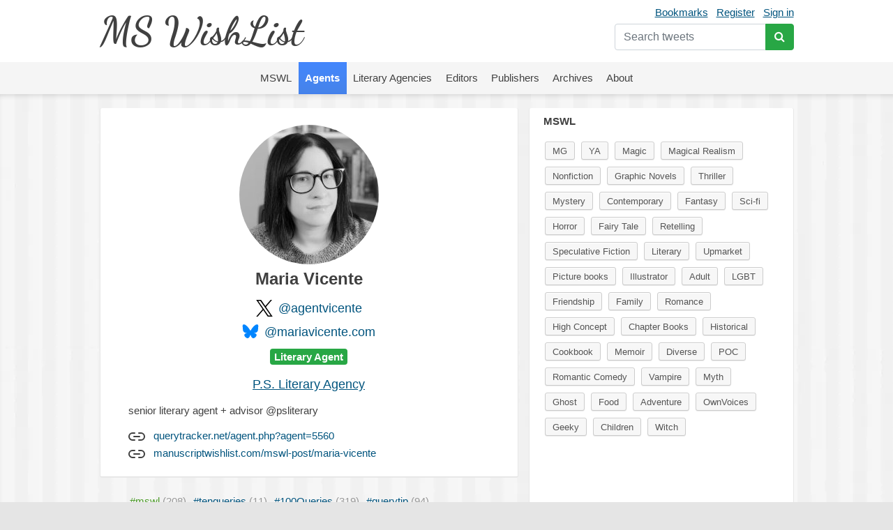

--- FILE ---
content_type: text/html; charset=UTF-8
request_url: https://mswishlist.com/agent/agentvicente/mswl/page1
body_size: 10351
content:
<!DOCTYPE html><html lang="en"><head><meta http-equiv="Content-Type" content="text/html; charset=utf-8"/>
<script>var __ezHttpConsent={setByCat:function(src,tagType,attributes,category,force,customSetScriptFn=null){var setScript=function(){if(force||window.ezTcfConsent[category]){if(typeof customSetScriptFn==='function'){customSetScriptFn();}else{var scriptElement=document.createElement(tagType);scriptElement.src=src;attributes.forEach(function(attr){for(var key in attr){if(attr.hasOwnProperty(key)){scriptElement.setAttribute(key,attr[key]);}}});var firstScript=document.getElementsByTagName(tagType)[0];firstScript.parentNode.insertBefore(scriptElement,firstScript);}}};if(force||(window.ezTcfConsent&&window.ezTcfConsent.loaded)){setScript();}else if(typeof getEzConsentData==="function"){getEzConsentData().then(function(ezTcfConsent){if(ezTcfConsent&&ezTcfConsent.loaded){setScript();}else{console.error("cannot get ez consent data");force=true;setScript();}});}else{force=true;setScript();console.error("getEzConsentData is not a function");}},};</script>
<script>var ezTcfConsent=window.ezTcfConsent?window.ezTcfConsent:{loaded:false,store_info:false,develop_and_improve_services:false,measure_ad_performance:false,measure_content_performance:false,select_basic_ads:false,create_ad_profile:false,select_personalized_ads:false,create_content_profile:false,select_personalized_content:false,understand_audiences:false,use_limited_data_to_select_content:false,};function getEzConsentData(){return new Promise(function(resolve){document.addEventListener("ezConsentEvent",function(event){var ezTcfConsent=event.detail.ezTcfConsent;resolve(ezTcfConsent);});});}</script>
<script>if(typeof _setEzCookies!=='function'){function _setEzCookies(ezConsentData){var cookies=window.ezCookieQueue;for(var i=0;i<cookies.length;i++){var cookie=cookies[i];if(ezConsentData&&ezConsentData.loaded&&ezConsentData[cookie.tcfCategory]){document.cookie=cookie.name+"="+cookie.value;}}}}
window.ezCookieQueue=window.ezCookieQueue||[];if(typeof addEzCookies!=='function'){function addEzCookies(arr){window.ezCookieQueue=[...window.ezCookieQueue,...arr];}}
addEzCookies([{name:"ezoab_655270",value:"mod101-c; Path=/; Domain=mswishlist.com; Max-Age=7200",tcfCategory:"store_info",isEzoic:"true",},{name:"ezosuibasgeneris-1",value:"bd5a51af-8532-4bf4-7086-c038d1b63d9d; Path=/; Domain=mswishlist.com; Expires=Mon, 18 Jan 2027 21:32:30 UTC; Secure; SameSite=None",tcfCategory:"understand_audiences",isEzoic:"true",}]);if(window.ezTcfConsent&&window.ezTcfConsent.loaded){_setEzCookies(window.ezTcfConsent);}else if(typeof getEzConsentData==="function"){getEzConsentData().then(function(ezTcfConsent){if(ezTcfConsent&&ezTcfConsent.loaded){_setEzCookies(window.ezTcfConsent);}else{console.error("cannot get ez consent data");_setEzCookies(window.ezTcfConsent);}});}else{console.error("getEzConsentData is not a function");_setEzCookies(window.ezTcfConsent);}</script><script type="text/javascript" data-ezscrex='false' data-cfasync='false'>window._ezaq = Object.assign({"edge_cache_status":11,"edge_response_time":683,"url":"https://mswishlist.com/agent/agentvicente/mswl/page1"}, typeof window._ezaq !== "undefined" ? window._ezaq : {});</script><script type="text/javascript" data-ezscrex='false' data-cfasync='false'>window._ezaq = Object.assign({"ab_test_id":"mod101-c"}, typeof window._ezaq !== "undefined" ? window._ezaq : {});window.__ez=window.__ez||{};window.__ez.tf={};</script><script type="text/javascript" data-ezscrex='false' data-cfasync='false'>window.ezDisableAds = true;</script>
<script data-ezscrex='false' data-cfasync='false' data-pagespeed-no-defer>var __ez=__ez||{};__ez.stms=Date.now();__ez.evt={};__ez.script={};__ez.ck=__ez.ck||{};__ez.template={};__ez.template.isOrig=true;window.__ezScriptHost="//www.ezojs.com";__ez.queue=__ez.queue||function(){var e=0,i=0,t=[],n=!1,o=[],r=[],s=!0,a=function(e,i,n,o,r,s,a){var l=arguments.length>7&&void 0!==arguments[7]?arguments[7]:window,d=this;this.name=e,this.funcName=i,this.parameters=null===n?null:w(n)?n:[n],this.isBlock=o,this.blockedBy=r,this.deleteWhenComplete=s,this.isError=!1,this.isComplete=!1,this.isInitialized=!1,this.proceedIfError=a,this.fWindow=l,this.isTimeDelay=!1,this.process=function(){f("... func = "+e),d.isInitialized=!0,d.isComplete=!0,f("... func.apply: "+e);var i=d.funcName.split("."),n=null,o=this.fWindow||window;i.length>3||(n=3===i.length?o[i[0]][i[1]][i[2]]:2===i.length?o[i[0]][i[1]]:o[d.funcName]),null!=n&&n.apply(null,this.parameters),!0===d.deleteWhenComplete&&delete t[e],!0===d.isBlock&&(f("----- F'D: "+d.name),m())}},l=function(e,i,t,n,o,r,s){var a=arguments.length>7&&void 0!==arguments[7]?arguments[7]:window,l=this;this.name=e,this.path=i,this.async=o,this.defer=r,this.isBlock=t,this.blockedBy=n,this.isInitialized=!1,this.isError=!1,this.isComplete=!1,this.proceedIfError=s,this.fWindow=a,this.isTimeDelay=!1,this.isPath=function(e){return"/"===e[0]&&"/"!==e[1]},this.getSrc=function(e){return void 0!==window.__ezScriptHost&&this.isPath(e)&&"banger.js"!==this.name?window.__ezScriptHost+e:e},this.process=function(){l.isInitialized=!0,f("... file = "+e);var i=this.fWindow?this.fWindow.document:document,t=i.createElement("script");t.src=this.getSrc(this.path),!0===o?t.async=!0:!0===r&&(t.defer=!0),t.onerror=function(){var e={url:window.location.href,name:l.name,path:l.path,user_agent:window.navigator.userAgent};"undefined"!=typeof _ezaq&&(e.pageview_id=_ezaq.page_view_id);var i=encodeURIComponent(JSON.stringify(e)),t=new XMLHttpRequest;t.open("GET","//g.ezoic.net/ezqlog?d="+i,!0),t.send(),f("----- ERR'D: "+l.name),l.isError=!0,!0===l.isBlock&&m()},t.onreadystatechange=t.onload=function(){var e=t.readyState;f("----- F'D: "+l.name),e&&!/loaded|complete/.test(e)||(l.isComplete=!0,!0===l.isBlock&&m())},i.getElementsByTagName("head")[0].appendChild(t)}},d=function(e,i){this.name=e,this.path="",this.async=!1,this.defer=!1,this.isBlock=!1,this.blockedBy=[],this.isInitialized=!0,this.isError=!1,this.isComplete=i,this.proceedIfError=!1,this.isTimeDelay=!1,this.process=function(){}};function c(e,i,n,s,a,d,c,u,f){var m=new l(e,i,n,s,a,d,c,f);!0===u?o[e]=m:r[e]=m,t[e]=m,h(m)}function h(e){!0!==u(e)&&0!=s&&e.process()}function u(e){if(!0===e.isTimeDelay&&!1===n)return f(e.name+" blocked = TIME DELAY!"),!0;if(w(e.blockedBy))for(var i=0;i<e.blockedBy.length;i++){var o=e.blockedBy[i];if(!1===t.hasOwnProperty(o))return f(e.name+" blocked = "+o),!0;if(!0===e.proceedIfError&&!0===t[o].isError)return!1;if(!1===t[o].isComplete)return f(e.name+" blocked = "+o),!0}return!1}function f(e){var i=window.location.href,t=new RegExp("[?&]ezq=([^&#]*)","i").exec(i);"1"===(t?t[1]:null)&&console.debug(e)}function m(){++e>200||(f("let's go"),p(o),p(r))}function p(e){for(var i in e)if(!1!==e.hasOwnProperty(i)){var t=e[i];!0===t.isComplete||u(t)||!0===t.isInitialized||!0===t.isError?!0===t.isError?f(t.name+": error"):!0===t.isComplete?f(t.name+": complete already"):!0===t.isInitialized&&f(t.name+": initialized already"):t.process()}}function w(e){return"[object Array]"==Object.prototype.toString.call(e)}return window.addEventListener("load",(function(){setTimeout((function(){n=!0,f("TDELAY -----"),m()}),5e3)}),!1),{addFile:c,addFileOnce:function(e,i,n,o,r,s,a,l,d){t[e]||c(e,i,n,o,r,s,a,l,d)},addDelayFile:function(e,i){var n=new l(e,i,!1,[],!1,!1,!0);n.isTimeDelay=!0,f(e+" ...  FILE! TDELAY"),r[e]=n,t[e]=n,h(n)},addFunc:function(e,n,s,l,d,c,u,f,m,p){!0===c&&(e=e+"_"+i++);var w=new a(e,n,s,l,d,u,f,p);!0===m?o[e]=w:r[e]=w,t[e]=w,h(w)},addDelayFunc:function(e,i,n){var o=new a(e,i,n,!1,[],!0,!0);o.isTimeDelay=!0,f(e+" ...  FUNCTION! TDELAY"),r[e]=o,t[e]=o,h(o)},items:t,processAll:m,setallowLoad:function(e){s=e},markLoaded:function(e){if(e&&0!==e.length){if(e in t){var i=t[e];!0===i.isComplete?f(i.name+" "+e+": error loaded duplicate"):(i.isComplete=!0,i.isInitialized=!0)}else t[e]=new d(e,!0);f("markLoaded dummyfile: "+t[e].name)}},logWhatsBlocked:function(){for(var e in t)!1!==t.hasOwnProperty(e)&&u(t[e])}}}();__ez.evt.add=function(e,t,n){e.addEventListener?e.addEventListener(t,n,!1):e.attachEvent?e.attachEvent("on"+t,n):e["on"+t]=n()},__ez.evt.remove=function(e,t,n){e.removeEventListener?e.removeEventListener(t,n,!1):e.detachEvent?e.detachEvent("on"+t,n):delete e["on"+t]};__ez.script.add=function(e){var t=document.createElement("script");t.src=e,t.async=!0,t.type="text/javascript",document.getElementsByTagName("head")[0].appendChild(t)};__ez.dot=__ez.dot||{};__ez.queue.addFileOnce('/detroitchicago/boise.js', '/detroitchicago/boise.js?gcb=195-1&cb=5', true, [], true, false, true, false);__ez.queue.addFileOnce('/parsonsmaize/abilene.js', '/parsonsmaize/abilene.js?gcb=195-1&cb=e80eca0cdb', true, [], true, false, true, false);__ez.queue.addFileOnce('/parsonsmaize/mulvane.js', '/parsonsmaize/mulvane.js?gcb=195-1&cb=e75e48eec0', true, ['/parsonsmaize/abilene.js'], true, false, true, false);__ez.queue.addFileOnce('/detroitchicago/birmingham.js', '/detroitchicago/birmingham.js?gcb=195-1&cb=539c47377c', true, ['/parsonsmaize/abilene.js'], true, false, true, false);</script>
<script data-ezscrex="false" type="text/javascript" data-cfasync="false">window._ezaq = Object.assign({"ad_cache_level":0,"adpicker_placement_cnt":0,"ai_placeholder_cache_level":0,"ai_placeholder_placement_cnt":-1,"domain":"mswishlist.com","domain_id":655270,"ezcache_level":0,"ezcache_skip_code":14,"has_bad_image":0,"has_bad_words":0,"is_sitespeed":0,"lt_cache_level":0,"response_size":55551,"response_size_orig":49668,"response_time_orig":669,"template_id":5,"url":"https://mswishlist.com/agent/agentvicente/mswl/page1","word_count":0,"worst_bad_word_level":0}, typeof window._ezaq !== "undefined" ? window._ezaq : {});__ez.queue.markLoaded('ezaqBaseReady');</script>
<script type='text/javascript' data-ezscrex='false' data-cfasync='false'>
window.ezAnalyticsStatic = true;

function analyticsAddScript(script) {
	var ezDynamic = document.createElement('script');
	ezDynamic.type = 'text/javascript';
	ezDynamic.innerHTML = script;
	document.head.appendChild(ezDynamic);
}
function getCookiesWithPrefix() {
    var allCookies = document.cookie.split(';');
    var cookiesWithPrefix = {};

    for (var i = 0; i < allCookies.length; i++) {
        var cookie = allCookies[i].trim();

        for (var j = 0; j < arguments.length; j++) {
            var prefix = arguments[j];
            if (cookie.indexOf(prefix) === 0) {
                var cookieParts = cookie.split('=');
                var cookieName = cookieParts[0];
                var cookieValue = cookieParts.slice(1).join('=');
                cookiesWithPrefix[cookieName] = decodeURIComponent(cookieValue);
                break; // Once matched, no need to check other prefixes
            }
        }
    }

    return cookiesWithPrefix;
}
function productAnalytics() {
	var d = {"pr":[6],"omd5":"f90882c46c29cfdd3b4a3f3fbe5de174","nar":"risk score"};
	d.u = _ezaq.url;
	d.p = _ezaq.page_view_id;
	d.v = _ezaq.visit_uuid;
	d.ab = _ezaq.ab_test_id;
	d.e = JSON.stringify(_ezaq);
	d.ref = document.referrer;
	d.c = getCookiesWithPrefix('active_template', 'ez', 'lp_');
	if(typeof ez_utmParams !== 'undefined') {
		d.utm = ez_utmParams;
	}

	var dataText = JSON.stringify(d);
	var xhr = new XMLHttpRequest();
	xhr.open('POST','/ezais/analytics?cb=1', true);
	xhr.onload = function () {
		if (xhr.status!=200) {
            return;
		}

        if(document.readyState !== 'loading') {
            analyticsAddScript(xhr.response);
            return;
        }

        var eventFunc = function() {
            if(document.readyState === 'loading') {
                return;
            }
            document.removeEventListener('readystatechange', eventFunc, false);
            analyticsAddScript(xhr.response);
        };

        document.addEventListener('readystatechange', eventFunc, false);
	};
	xhr.setRequestHeader('Content-Type','text/plain');
	xhr.send(dataText);
}
__ez.queue.addFunc("productAnalytics", "productAnalytics", null, true, ['ezaqBaseReady'], false, false, false, true);
</script><base href="https://mswishlist.com/agent/agentvicente/mswl/page1"/>
	
	<title>Maria Vicente | MsWishList</title>
	<meta name="description" content="Maria Vicente. Looking for MG, YA, Magic, Magical Realism, Nonfiction, Graphic Novels, Thriller, Mystery, Contemporary, Fantasy, Sci-fi, Horror, Fairy Tale, Retelling, Speculative Fiction, Literary, Upmarket, Picture books, Illustrator, Adult, LGBT, Friendship, Family, Romance, High Concept, Chapter Books, Historical, Cookbook, Memoir, Diverse, POC, Romantic Comedy, Vampire, Myth, Ghost, Food, Adventure, OwnVoices, Geeky, Children, Witch"/>
	<meta name="robots" content="INDEX,FOLLOW"/>
	<link rel="icon" href="https://mswishlist.com/favicon.ico?v=1" type="image/x-icon"/>
	<link rel="shortcut icon" href="https://mswishlist.com/favicon.ico?v=1" type="image/x-icon"/>
	<meta name="viewport" content="width=device-width, initial-scale=1.0"/>
	<meta http-equiv="X-UA-Compatible" content="IE=9"/>
	<link rel="stylesheet" href="https://stackpath.bootstrapcdn.com/bootstrap/4.5.0/css/bootstrap.min.css" integrity="sha384-9aIt2nRpC12Uk9gS9baDl411NQApFmC26EwAOH8WgZl5MYYxFfc+NcPb1dKGj7Sk" crossorigin="anonymous"/>
	<link rel="stylesheet" type="text/css" href="https://mswishlist.com/content/template/default/hamburgers.min.css" media="all"/>
	<link rel="stylesheet" type="text/css" href="https://mswishlist.com/content/template/default/style.css?v=1" media="all"/>
	<link rel="stylesheet" href="https://mswishlist.com/content/template/default/font-awesome/css/font-awesome.min.css"/>
	<script src="https://mswishlist.com/content/template/default/js/ads.js"></script>
	<script src="https://code.jquery.com/jquery-3.5.1.min.js"></script>
	<script src="https://unpkg.com/infinite-scroll@3/dist/infinite-scroll.pkgd.min.js"></script>
	<script src="https://mswishlist.com/content/template/default/js/jquery.cookie.js"></script>
	<script src="https://mswishlist.com/content/template/default/js/sticky-kit.min.js"></script>
	<script src="https://cdn.jsdelivr.net/npm/popper.js@1.16.0/dist/umd/popper.min.js" integrity="sha384-Q6E9RHvbIyZFJoft+2mJbHaEWldlvI9IOYy5n3zV9zzTtmI3UksdQRVvoxMfooAo" crossorigin="anonymous"></script>
	<script src="https://stackpath.bootstrapcdn.com/bootstrap/4.5.0/js/bootstrap.min.js" integrity="sha384-OgVRvuATP1z7JjHLkuOU7Xw704+h835Lr+6QL9UvYjZE3Ipu6Tp75j7Bh/kR0JKI" crossorigin="anonymous"></script>
	<script src="https://cdnjs.cloudflare.com/ajax/libs/toastr.js/latest/js/toastr.min.js"></script>
	<script src="https://mswishlist.com/content/template/default/js/main.js?v=4"></script>
	<script type="text/javascript">
		var url = 'https://mswishlist.com';
	</script>
	<style>
		.footer a {
			line-height: 23px;
			color: #404040;
			text-decoration: none;
		}
		.footer a:hover {
			text-decoration: underline;
		}
	</style>
<link rel='canonical' href='https://mswishlist.com/agent/agentvicente/mswl/page1' />
<script type='text/javascript'>
var ezoTemplate = 'orig_site';
var ezouid = '1';
var ezoFormfactor = '1';
</script><script data-ezscrex="false" type='text/javascript'>
var soc_app_id = '0';
var did = 655270;
var ezdomain = 'mswishlist.com';
var ezoicSearchable = 1;
</script></head>
<body>
<header>
<div class="header">
	<div class="wrapper">
		<div class="user-nav mt-1">
			<a href="https://mswishlist.com/bookmarks" rel="nofollow">Bookmarks</a><a href="https://mswishlist.com/register" rel="nofollow">Register</a><a href="https://mswishlist.com/sign-in" rel="nofollow">Sign in</a>
			<div class="search">
				<form action="https://mswishlist.com/search" method="get">
					<div class="input-group mt-2">
						<input type="search" name="q" placeholder="Search tweets" value="" class="form-control" autocomplete="off"/>
						<div class="input-group-append">
							<button type="submit" class="btn btn-success"><i class="fa fa-search"></i></button>
						</div>
					</div>
				</form>
			</div>
		</div>
		<div class="logo"><a href="https://mswishlist.com/">MS WishList</a></div>
	</div>
</div>
<div class="top-menu">
	<nav class="navigation">
		<div class="wrapper">
			<button class="hamburger hamburger--squeeze" type="button">
				<span class="hamburger-box">
					<span class="hamburger-inner"></span>
				</span>
			</button>
		</div>
		<ul class="nav justify-content-center">
			<li class="nav-item">
				<a class="nav-link" href="https://mswishlist.com/mswl"><span>MSWL</span></a>
			</li>
			<li class="nav-item">
				<a class="nav-link active" href="https://mswishlist.com/agents"><span>Agents</span></a>
			</li>
			<li class="nav-item">
				<a class="nav-link" href="https://mswishlist.com/literary-agencies"><span>Literary Agencies</span></a>
			</li>
			<li class="nav-item">
				<a class="nav-link" href="https://mswishlist.com/editors"><span>Editors</span></a>
			</li>
			<li class="nav-item">
				<a class="nav-link" href="https://mswishlist.com/publishers"><span>Publishers</span></a>
			</li>
			<li class="nav-item">
				<a class="nav-link" href="https://mswishlist.com/archives"><span>Archives</span></a>
			</li>
			<li class="nav-item">
				<a class="nav-link" href="https://mswishlist.com/about"><span>About</span></a>
			</li>
		</ul>
	</nav>
</div>

</header>
<div class="box two">
	<div class="wrapper clearfix">
		<div class="content">
			<div class="profile">
				<p class="profile-image"><img src="https://pbs.twimg.com/profile_images/1796324078556463105/r7ldzQAJ_200x200.jpg" width="200px" height="200px"/></p>
				<h1 class="pb-3">Maria Vicente</h1>
				<div class="d-flex justify-content-center"><div class="pr-2"><img src="https://mswishlist.com/x_logo.svg" width="24px" height="24px"/></div><h2><a href="http://twitter.com/agentvicente" target="_blank" class="no-underline">@agentvicente</a></h2></div>				
				<div class="d-flex justify-content-center"><div class="pr-2"><img src="https://mswishlist.com/bluesky.svg" width="24px" height="24px"/></div><h2><a href="https://bsky.app/profile/mariavicente.com" target="_blank" class="no-underline">@mariavicente.com</a></h2></div><h5 class="mb-3"><span class="badge badge-success">Literary Agent</span></h5><h2><a href="https://mswishlist.com/literary-agency/PSLiterary">P.S. Literary Agency</a></h2>
				<div class="info">
					<p>senior literary agent + advisor @psliterary</p><div class="pt-2"><div>
		<svg viewBox="0 0 24 24" width="24" height="24" stroke="currentColor" stroke-width="2" fill="none" stroke-linecap="round" stroke-linejoin="round" class="css-i6dzq1"><path d="M15 7h3a5 5 0 0 1 5 5 5 5 0 0 1-5 5h-3m-6 0H6a5 5 0 0 1-5-5 5 5 0 0 1 5-5h3"></path><line x1="8" y1="12" x2="16" y2="12"></line></svg>
		<a href="https://querytracker.net/agent.php?agent=5560" target="_blank" class="pl-2 no-underline" rel="nofollow">querytracker.net/agent.php?agent=5560</a></div><div>
		<svg viewBox="0 0 24 24" width="24" height="24" stroke="currentColor" stroke-width="2" fill="none" stroke-linecap="round" stroke-linejoin="round" class="css-i6dzq1"><path d="M15 7h3a5 5 0 0 1 5 5 5 5 0 0 1-5 5h-3m-6 0H6a5 5 0 0 1-5-5 5 5 0 0 1 5-5h3"></path><line x1="8" y1="12" x2="16" y2="12"></line></svg>
		<a href="https://www.manuscriptwishlist.com/mswl-post/maria-vicente/" target="_blank" class="pl-2 no-underline" rel="nofollow">manuscriptwishlist.com/mswl-post/maria-vicente</a></div></div>
				</div>
			</div>
			<ul class="tags-sort" id="jump">
				<li class="active"><a href="https://mswishlist.com/agent/agentvicente/mswl" class="no-underline"><span class="link">#mswl</span> <span class="count"> (208)</span></a></li>
				<li><a href="https://mswishlist.com/agent/agentvicente/tenqueries" class="no-underline"><span class="link">#tenqueries</span> <span class="count"> (11)</span></a></li>
				<li><a href="https://mswishlist.com/agent/agentvicente/100Queries" class="no-underline"><span class="link">#100Queries</span> <span class="count"> (319)</span></a></li>
				<li><a href="https://mswishlist.com/agent/agentvicente/querytip" class="no-underline"><span class="link">#querytip</span> <span class="count"> (94)</span></a></li>
				<li><a href="https://mswishlist.com/agent/agentvicente/pubtip" class="no-underline"><span class="link">#pubtip</span> <span class="count"> (13)</span></a></li>
				<li><a href="https://mswishlist.com/agent/agentvicente/askagent" class="no-underline"><span class="link">#askagent</span> <span class="count"> (108)</span></a></li>
				<li><a href="https://mswishlist.com/agent/agentvicente/askPSLA" class="no-underline"><span class="link">#askPSLA</span> <span class="count"> (221)</span></a></li>
			</ul>
			<div class="messages">
		<div class="item">
			
		<div class="popover-content d-none">
			<div class="popover-box">
				<div class="row no-gutters">
					<div class="col-auto"><img src="https://pbs.twimg.com/profile_images/1796324078556463105/r7ldzQAJ_bigger.jpg" class="rounded-circle t-profile" width="73px" height="73px"/></div>
					<div class="col pl-3">
						<div><b>Maria Vicente</b></div>
						<div>@agentvicente</div>
					</div>
				</div>
				<h5 class="mt-2"><span class="badge badge-success">Literary Agent</span></h5>
				<div class="pt-2 pb-2">senior literary agent + advisor <a href="https://x.com/psliterary" target="_blank" rel="nofollow" class="no-underline">@psliterary</a> </div><div class="row">
									<div class="col-6"><b>208</b> <span class="text-secondary">MSWL</span></div>
									<div class="col-6"><b>329</b> <span class="text-secondary">AskAgent</span></div>
									<div class="col-6"><b>330</b> <span class="text-secondary">Queries</span></div>
									<div class="col-6"><b>107</b> <span class="text-secondary">Tips</span></div></div>
			</div>
		</div>
			<div class="row">
				<div class="col-auto pr-3">
					<a href="https://mswishlist.com/agent/agentvicente" class="profile-popover-img d-block"><img src="https://pbs.twimg.com/profile_images/1796324078556463105/r7ldzQAJ_normal.jpg" class="rounded-circle" width="48px" height="48px"/></a>
				</div>
				<div class="col pl-0 pb-2">
					<div class="row mb-2">
						<div class="col pt-1">
							<a href="https://mswishlist.com/agent/agentvicente" class="profile-popover">				
								<span class="profile-name">Maria Vicente</span>
								<span class="ml-1 profile-screen-name">@agentvicente</span>
							</a>
							· <span class="time"><a href="https://twitter.com/agentvicente/status/684754450951606272" target="_blank">6 Jan 2016</a></span>
						</div>
						<div class="col-auto">
							<button class="btn btn-sm p-0 more" role="button" id="t-684754450951606272" data-toggle="dropdown" aria-haspopup="true" aria-expanded="false">
								<svg xmlns="http://www.w3.org/2000/svg" width="19" height="19" viewBox="0 0 24 24" fill="none" stroke="currentColor" stroke-width="2" stroke-linecap="round" stroke-linejoin="round" class="feather feather-chevron-down"><polyline points="6 9 12 15 18 9"></polyline></svg>
							</button>
							<div class="dropdown-menu dropdown-menu-right dropdown-top" aria-labelledby="t-684754450951606272">
		<a class="dropdown-item" href="https://twitter.com/agentvicente/status/684754450951606272" target="_blank">
			<span class="dropdown-icon x"><img src="https://mswishlist.com/x_logo.svg" width="18px" height="18px"/></span>
			<span class="align-top">View Post</span>
		</a>
			<div class="dropdown-item bookmark" data-action="https://mswishlist.com/bookmarks/toggle/684754450951606272">
				<span class="dropdown-icon"><svg xmlns="http://www.w3.org/2000/svg" width="22" height="22" viewBox="0 0 24 24" fill="none" stroke="currentColor" stroke-width="1" stroke-linecap="round" stroke-linejoin="round" class="feather feather-bookmark"><path d="M19 21l-7-5-7 5V5a2 2 0 0 1 2-2h10a2 2 0 0 1 2 2z"></path></svg></span>
				<span class="text">Bookmark</span>
			</div>
					</div>
				</div>
			</div>
			<a href="https://x.com/msmariavicente/status/684754167949332480" target="_blank" class="quote-link">
				<div class="quote">
					<p><span class="profile-name">Maria, Maria 🎶</span> <span class="profile-screen-name">@msmariavicente</span></p>
					In Middle Grade: quirky realistic, light sci-fi or fantasy, historical with a magical twist, and a modern Sweet Valley Twins. #mswl
				</div>
			</a>
	<div>
		<p>In Picture Books: author/illustrators, eccentric animal protagonists, and geeky topics. <a href="http://twitter.com/search?q=%23mswl&amp;src=hash" target="_blank">#mswl</a></p>
	</div><ul class="message-cats">
								<li><span><a href="https://mswishlist.com/mswl/picture-books">Picture books</a></span></li>
								<li><span><a href="https://mswishlist.com/mswl/geeky">Geeky</a></span></li></ul>
			</div>
		</div>
	</div>
		<div class="item">
			
		<div class="popover-content d-none">
			<div class="popover-box">
				<div class="row no-gutters">
					<div class="col-auto"><img src="https://pbs.twimg.com/profile_images/1796324078556463105/r7ldzQAJ_bigger.jpg" class="rounded-circle t-profile" width="73px" height="73px"/></div>
					<div class="col pl-3">
						<div><b>Maria Vicente</b></div>
						<div>@agentvicente</div>
					</div>
				</div>
				<h5 class="mt-2"><span class="badge badge-success">Literary Agent</span></h5>
				<div class="pt-2 pb-2">senior literary agent + advisor <a href="https://x.com/psliterary" target="_blank" rel="nofollow" class="no-underline">@psliterary</a> </div><div class="row">
									<div class="col-6"><b>208</b> <span class="text-secondary">MSWL</span></div>
									<div class="col-6"><b>329</b> <span class="text-secondary">AskAgent</span></div>
									<div class="col-6"><b>330</b> <span class="text-secondary">Queries</span></div>
									<div class="col-6"><b>107</b> <span class="text-secondary">Tips</span></div></div>
			</div>
		</div>
			<div class="row">
				<div class="col-auto pr-3">
					<a href="https://mswishlist.com/agent/agentvicente" class="profile-popover-img d-block"><img src="https://pbs.twimg.com/profile_images/1796324078556463105/r7ldzQAJ_normal.jpg" class="rounded-circle" width="48px" height="48px"/></a>
				</div>
				<div class="col pl-0 pb-2">
					<div class="row mb-2">
						<div class="col pt-1">
							<a href="https://mswishlist.com/agent/agentvicente" class="profile-popover">				
								<span class="profile-name">Maria Vicente</span>
								<span class="ml-1 profile-screen-name">@agentvicente</span>
							</a>
							· <span class="time"><a href="https://twitter.com/agentvicente/status/684754167949332480" target="_blank">6 Jan 2016</a></span>
						</div>
						<div class="col-auto">
							<button class="btn btn-sm p-0 more" role="button" id="t-684754167949332480" data-toggle="dropdown" aria-haspopup="true" aria-expanded="false">
								<svg xmlns="http://www.w3.org/2000/svg" width="19" height="19" viewBox="0 0 24 24" fill="none" stroke="currentColor" stroke-width="2" stroke-linecap="round" stroke-linejoin="round" class="feather feather-chevron-down"><polyline points="6 9 12 15 18 9"></polyline></svg>
							</button>
							<div class="dropdown-menu dropdown-menu-right dropdown-top" aria-labelledby="t-684754167949332480">
		<a class="dropdown-item" href="https://twitter.com/agentvicente/status/684754167949332480" target="_blank">
			<span class="dropdown-icon x"><img src="https://mswishlist.com/x_logo.svg" width="18px" height="18px"/></span>
			<span class="align-top">View Post</span>
		</a>
			<div class="dropdown-item bookmark" data-action="https://mswishlist.com/bookmarks/toggle/684754167949332480">
				<span class="dropdown-icon"><svg xmlns="http://www.w3.org/2000/svg" width="22" height="22" viewBox="0 0 24 24" fill="none" stroke="currentColor" stroke-width="1" stroke-linecap="round" stroke-linejoin="round" class="feather feather-bookmark"><path d="M19 21l-7-5-7 5V5a2 2 0 0 1 2-2h10a2 2 0 0 1 2 2z"></path></svg></span>
				<span class="text">Bookmark</span>
			</div>
					</div>
				</div>
			</div>
			<a href="https://x.com/msmariavicente/status/684753523276406784" target="_blank" class="quote-link">
				<div class="quote">
					<p><span class="profile-name">Maria, Maria 🎶</span> <span class="profile-screen-name">@msmariavicente</span></p>
					And this one too (also for Young Adult): youtu.be/UlFMVzo9zuE #mswl
				</div>
			</a>
	<div>
		<p>In Middle Grade: quirky realistic, light sci-fi or fantasy, historical with a magical twist, and a modern Sweet Valley Twins. <a href="http://twitter.com/search?q=%23mswl&amp;src=hash" target="_blank">#mswl</a></p>
	</div><ul class="message-cats">
								<li><span><a href="https://mswishlist.com/mswl/mg">MG</a></span></li>
								<li><span><a href="https://mswishlist.com/mswl/sci-fi">Sci-fi</a></span></li>
								<li><span><a href="https://mswishlist.com/mswl/fantasy">Fantasy</a></span></li>
								<li><span><a href="https://mswishlist.com/mswl/historical">Historical</a></span></li></ul>
			</div>
		</div>
	</div>
		<div class="item">
			
		<div class="popover-content d-none">
			<div class="popover-box">
				<div class="row no-gutters">
					<div class="col-auto"><img src="https://pbs.twimg.com/profile_images/1796324078556463105/r7ldzQAJ_bigger.jpg" class="rounded-circle t-profile" width="73px" height="73px"/></div>
					<div class="col pl-3">
						<div><b>Maria Vicente</b></div>
						<div>@agentvicente</div>
					</div>
				</div>
				<h5 class="mt-2"><span class="badge badge-success">Literary Agent</span></h5>
				<div class="pt-2 pb-2">senior literary agent + advisor <a href="https://x.com/psliterary" target="_blank" rel="nofollow" class="no-underline">@psliterary</a> </div><div class="row">
									<div class="col-6"><b>208</b> <span class="text-secondary">MSWL</span></div>
									<div class="col-6"><b>329</b> <span class="text-secondary">AskAgent</span></div>
									<div class="col-6"><b>330</b> <span class="text-secondary">Queries</span></div>
									<div class="col-6"><b>107</b> <span class="text-secondary">Tips</span></div></div>
			</div>
		</div>
			<div class="row">
				<div class="col-auto pr-3">
					<a href="https://mswishlist.com/agent/agentvicente" class="profile-popover-img d-block"><img src="https://pbs.twimg.com/profile_images/1796324078556463105/r7ldzQAJ_normal.jpg" class="rounded-circle" width="48px" height="48px"/></a>
				</div>
				<div class="col pl-0 pb-2">
					<div class="row mb-2">
						<div class="col pt-1">
							<a href="https://mswishlist.com/agent/agentvicente" class="profile-popover">				
								<span class="profile-name">Maria Vicente</span>
								<span class="ml-1 profile-screen-name">@agentvicente</span>
							</a>
							· <span class="time"><a href="https://twitter.com/agentvicente/status/684753523276406784" target="_blank">6 Jan 2016</a></span>
						</div>
						<div class="col-auto">
							<button class="btn btn-sm p-0 more" role="button" id="t-684753523276406784" data-toggle="dropdown" aria-haspopup="true" aria-expanded="false">
								<svg xmlns="http://www.w3.org/2000/svg" width="19" height="19" viewBox="0 0 24 24" fill="none" stroke="currentColor" stroke-width="2" stroke-linecap="round" stroke-linejoin="round" class="feather feather-chevron-down"><polyline points="6 9 12 15 18 9"></polyline></svg>
							</button>
							<div class="dropdown-menu dropdown-menu-right dropdown-top" aria-labelledby="t-684753523276406784">
		<a class="dropdown-item" href="https://twitter.com/agentvicente/status/684753523276406784" target="_blank">
			<span class="dropdown-icon x"><img src="https://mswishlist.com/x_logo.svg" width="18px" height="18px"/></span>
			<span class="align-top">View Post</span>
		</a>
			<div class="dropdown-item bookmark" data-action="https://mswishlist.com/bookmarks/toggle/684753523276406784">
				<span class="dropdown-icon"><svg xmlns="http://www.w3.org/2000/svg" width="22" height="22" viewBox="0 0 24 24" fill="none" stroke="currentColor" stroke-width="1" stroke-linecap="round" stroke-linejoin="round" class="feather feather-bookmark"><path d="M19 21l-7-5-7 5V5a2 2 0 0 1 2-2h10a2 2 0 0 1 2 2z"></path></svg></span>
				<span class="text">Bookmark</span>
			</div>
					</div>
				</div>
			</div>
			<a href="https://x.com/msmariavicente/status/684753363469242369" target="_blank" class="quote-link">
				<div class="quote">
					<p><span class="profile-name">Maria, Maria 🎶</span> <span class="profile-screen-name">@msmariavicente</span></p>
					I want to read this video (for Young Adult): youtu.be/il9nqWw9W3Y #mswl
				</div>
			</a>
	<div>
		<p>And this one too (also for Young Adult): <a href="https://t.co/v8RFCQMJgd" target="_blank">youtu.be/UlFMVzo9zuE</a> <a href="http://twitter.com/search?q=%23mswl&amp;src=hash" target="_blank">#mswl</a></p>
	</div><ul class="message-cats">
								<li><span><a href="https://mswishlist.com/mswl/ya">YA</a></span></li></ul>
			</div>
		</div>
	</div><!-- Ezoic - Middle - native_mid -->
<div id="ezoic-pub-ad-placeholder-120"></div>
<!-- End Ezoic - Middle - native_mid -->
		<div class="item">
			
		<div class="popover-content d-none">
			<div class="popover-box">
				<div class="row no-gutters">
					<div class="col-auto"><img src="https://pbs.twimg.com/profile_images/1796324078556463105/r7ldzQAJ_bigger.jpg" class="rounded-circle t-profile" width="73px" height="73px"/></div>
					<div class="col pl-3">
						<div><b>Maria Vicente</b></div>
						<div>@agentvicente</div>
					</div>
				</div>
				<h5 class="mt-2"><span class="badge badge-success">Literary Agent</span></h5>
				<div class="pt-2 pb-2">senior literary agent + advisor <a href="https://x.com/psliterary" target="_blank" rel="nofollow" class="no-underline">@psliterary</a> </div><div class="row">
									<div class="col-6"><b>208</b> <span class="text-secondary">MSWL</span></div>
									<div class="col-6"><b>329</b> <span class="text-secondary">AskAgent</span></div>
									<div class="col-6"><b>330</b> <span class="text-secondary">Queries</span></div>
									<div class="col-6"><b>107</b> <span class="text-secondary">Tips</span></div></div>
			</div>
		</div>
			<div class="row">
				<div class="col-auto pr-3">
					<a href="https://mswishlist.com/agent/agentvicente" class="profile-popover-img d-block"><img src="https://pbs.twimg.com/profile_images/1796324078556463105/r7ldzQAJ_normal.jpg" class="rounded-circle" width="48px" height="48px"/></a>
				</div>
				<div class="col pl-0 pb-2">
					<div class="row mb-2">
						<div class="col pt-1">
							<a href="https://mswishlist.com/agent/agentvicente" class="profile-popover">				
								<span class="profile-name">Maria Vicente</span>
								<span class="ml-1 profile-screen-name">@agentvicente</span>
							</a>
							· <span class="time"><a href="https://twitter.com/agentvicente/status/684753363469242369" target="_blank">6 Jan 2016</a></span>
						</div>
						<div class="col-auto">
							<button class="btn btn-sm p-0 more" role="button" id="t-684753363469242369" data-toggle="dropdown" aria-haspopup="true" aria-expanded="false">
								<svg xmlns="http://www.w3.org/2000/svg" width="19" height="19" viewBox="0 0 24 24" fill="none" stroke="currentColor" stroke-width="2" stroke-linecap="round" stroke-linejoin="round" class="feather feather-chevron-down"><polyline points="6 9 12 15 18 9"></polyline></svg>
							</button>
							<div class="dropdown-menu dropdown-menu-right dropdown-top" aria-labelledby="t-684753363469242369">
		<a class="dropdown-item" href="https://twitter.com/agentvicente/status/684753363469242369" target="_blank">
			<span class="dropdown-icon x"><img src="https://mswishlist.com/x_logo.svg" width="18px" height="18px"/></span>
			<span class="align-top">View Post</span>
		</a>
			<div class="dropdown-item bookmark" data-action="https://mswishlist.com/bookmarks/toggle/684753363469242369">
				<span class="dropdown-icon"><svg xmlns="http://www.w3.org/2000/svg" width="22" height="22" viewBox="0 0 24 24" fill="none" stroke="currentColor" stroke-width="1" stroke-linecap="round" stroke-linejoin="round" class="feather feather-bookmark"><path d="M19 21l-7-5-7 5V5a2 2 0 0 1 2-2h10a2 2 0 0 1 2 2z"></path></svg></span>
				<span class="text">Bookmark</span>
			</div>
					</div>
				</div>
			</div>
			<a href="https://x.com/msmariavicente/status/684753085068144641" target="_blank" class="quote-link">
				<div class="quote">
					<p><span class="profile-name">Maria, Maria 🎶</span> <span class="profile-screen-name">@msmariavicente</span></p>
					In Young Adult: best friends (forever and always), creepy fairytale retellings, &amp; THE AFFAIR (tv) for teenagers. #mswl
				</div>
			</a>
	<div>
		<p>I want to read this video (for Young Adult): <a href="https://t.co/OLYf5W0GtD" target="_blank">youtu.be/il9nqWw9W3Y</a> <a href="http://twitter.com/search?q=%23mswl&amp;src=hash" target="_blank">#mswl</a></p>
	</div><ul class="message-cats">
								<li><span><a href="https://mswishlist.com/mswl/ya">YA</a></span></li></ul>
			</div>
		</div>
	</div>
		<div class="item">
			
		<div class="popover-content d-none">
			<div class="popover-box">
				<div class="row no-gutters">
					<div class="col-auto"><img src="https://pbs.twimg.com/profile_images/1796324078556463105/r7ldzQAJ_bigger.jpg" class="rounded-circle t-profile" width="73px" height="73px"/></div>
					<div class="col pl-3">
						<div><b>Maria Vicente</b></div>
						<div>@agentvicente</div>
					</div>
				</div>
				<h5 class="mt-2"><span class="badge badge-success">Literary Agent</span></h5>
				<div class="pt-2 pb-2">senior literary agent + advisor <a href="https://x.com/psliterary" target="_blank" rel="nofollow" class="no-underline">@psliterary</a> </div><div class="row">
									<div class="col-6"><b>208</b> <span class="text-secondary">MSWL</span></div>
									<div class="col-6"><b>329</b> <span class="text-secondary">AskAgent</span></div>
									<div class="col-6"><b>330</b> <span class="text-secondary">Queries</span></div>
									<div class="col-6"><b>107</b> <span class="text-secondary">Tips</span></div></div>
			</div>
		</div>
			<div class="row">
				<div class="col-auto pr-3">
					<a href="https://mswishlist.com/agent/agentvicente" class="profile-popover-img d-block"><img src="https://pbs.twimg.com/profile_images/1796324078556463105/r7ldzQAJ_normal.jpg" class="rounded-circle" width="48px" height="48px"/></a>
				</div>
				<div class="col pl-0 pb-2">
					<div class="row mb-2">
						<div class="col pt-1">
							<a href="https://mswishlist.com/agent/agentvicente" class="profile-popover">				
								<span class="profile-name">Maria Vicente</span>
								<span class="ml-1 profile-screen-name">@agentvicente</span>
							</a>
							· <span class="time"><a href="https://twitter.com/agentvicente/status/684753085068144641" target="_blank">6 Jan 2016</a></span>
						</div>
						<div class="col-auto">
							<button class="btn btn-sm p-0 more" role="button" id="t-684753085068144641" data-toggle="dropdown" aria-haspopup="true" aria-expanded="false">
								<svg xmlns="http://www.w3.org/2000/svg" width="19" height="19" viewBox="0 0 24 24" fill="none" stroke="currentColor" stroke-width="2" stroke-linecap="round" stroke-linejoin="round" class="feather feather-chevron-down"><polyline points="6 9 12 15 18 9"></polyline></svg>
							</button>
							<div class="dropdown-menu dropdown-menu-right dropdown-top" aria-labelledby="t-684753085068144641">
		<a class="dropdown-item" href="https://twitter.com/agentvicente/status/684753085068144641" target="_blank">
			<span class="dropdown-icon x"><img src="https://mswishlist.com/x_logo.svg" width="18px" height="18px"/></span>
			<span class="align-top">View Post</span>
		</a>
			<div class="dropdown-item bookmark" data-action="https://mswishlist.com/bookmarks/toggle/684753085068144641">
				<span class="dropdown-icon"><svg xmlns="http://www.w3.org/2000/svg" width="22" height="22" viewBox="0 0 24 24" fill="none" stroke="currentColor" stroke-width="1" stroke-linecap="round" stroke-linejoin="round" class="feather feather-bookmark"><path d="M19 21l-7-5-7 5V5a2 2 0 0 1 2-2h10a2 2 0 0 1 2 2z"></path></svg></span>
				<span class="text">Bookmark</span>
			</div>
					</div>
				</div>
			</div>
			<a href="https://x.com/msmariavicente/status/684752668724736000" target="_blank" class="quote-link">
				<div class="quote">
					<p><span class="profile-name">Maria, Maria 🎶</span> <span class="profile-screen-name">@msmariavicente</span></p>
					For nonfiction, I want to read about the history of THINGS. I&#39;m also looking for nonfiction projects for the children&#39;s market. #mswl
				</div>
			</a>
	<div>
		<p>In Young Adult: best friends (forever and always), creepy fairytale retellings, &amp; THE AFFAIR (tv) for teenagers. <a href="http://twitter.com/search?q=%23mswl&amp;src=hash" target="_blank">#mswl</a></p>
	</div><ul class="message-cats">
								<li><span><a href="https://mswishlist.com/mswl/ya">YA</a></span></li>
								<li><span><a href="https://mswishlist.com/mswl/fairy-tale">Fairy Tale</a></span></li></ul>
			</div>
		</div>
	</div>
		<div class="item">
			
		<div class="popover-content d-none">
			<div class="popover-box">
				<div class="row no-gutters">
					<div class="col-auto"><img src="https://pbs.twimg.com/profile_images/1796324078556463105/r7ldzQAJ_bigger.jpg" class="rounded-circle t-profile" width="73px" height="73px"/></div>
					<div class="col pl-3">
						<div><b>Maria Vicente</b></div>
						<div>@agentvicente</div>
					</div>
				</div>
				<h5 class="mt-2"><span class="badge badge-success">Literary Agent</span></h5>
				<div class="pt-2 pb-2">senior literary agent + advisor <a href="https://x.com/psliterary" target="_blank" rel="nofollow" class="no-underline">@psliterary</a> </div><div class="row">
									<div class="col-6"><b>208</b> <span class="text-secondary">MSWL</span></div>
									<div class="col-6"><b>329</b> <span class="text-secondary">AskAgent</span></div>
									<div class="col-6"><b>330</b> <span class="text-secondary">Queries</span></div>
									<div class="col-6"><b>107</b> <span class="text-secondary">Tips</span></div></div>
			</div>
		</div>
			<div class="row">
				<div class="col-auto pr-3">
					<a href="https://mswishlist.com/agent/agentvicente" class="profile-popover-img d-block"><img src="https://pbs.twimg.com/profile_images/1796324078556463105/r7ldzQAJ_normal.jpg" class="rounded-circle" width="48px" height="48px"/></a>
				</div>
				<div class="col pl-0 pb-2">
					<div class="row mb-2">
						<div class="col pt-1">
							<a href="https://mswishlist.com/agent/agentvicente" class="profile-popover">				
								<span class="profile-name">Maria Vicente</span>
								<span class="ml-1 profile-screen-name">@agentvicente</span>
							</a>
							· <span class="time"><a href="https://twitter.com/agentvicente/status/684752668724736000" target="_blank">6 Jan 2016</a></span>
						</div>
						<div class="col-auto">
							<button class="btn btn-sm p-0 more" role="button" id="t-684752668724736000" data-toggle="dropdown" aria-haspopup="true" aria-expanded="false">
								<svg xmlns="http://www.w3.org/2000/svg" width="19" height="19" viewBox="0 0 24 24" fill="none" stroke="currentColor" stroke-width="2" stroke-linecap="round" stroke-linejoin="round" class="feather feather-chevron-down"><polyline points="6 9 12 15 18 9"></polyline></svg>
							</button>
							<div class="dropdown-menu dropdown-menu-right dropdown-top" aria-labelledby="t-684752668724736000">
		<a class="dropdown-item" href="https://twitter.com/agentvicente/status/684752668724736000" target="_blank">
			<span class="dropdown-icon x"><img src="https://mswishlist.com/x_logo.svg" width="18px" height="18px"/></span>
			<span class="align-top">View Post</span>
		</a>
			<div class="dropdown-item bookmark" data-action="https://mswishlist.com/bookmarks/toggle/684752668724736000">
				<span class="dropdown-icon"><svg xmlns="http://www.w3.org/2000/svg" width="22" height="22" viewBox="0 0 24 24" fill="none" stroke="currentColor" stroke-width="1" stroke-linecap="round" stroke-linejoin="round" class="feather feather-bookmark"><path d="M19 21l-7-5-7 5V5a2 2 0 0 1 2-2h10a2 2 0 0 1 2 2z"></path></svg></span>
				<span class="text">Bookmark</span>
			</div>
					</div>
				</div>
			</div>
			<a href="https://x.com/msmariavicente/status/684752396912848897" target="_blank" class="quote-link">
				<div class="quote">
					<p><span class="profile-name">Maria, Maria 🎶</span> <span class="profile-screen-name">@msmariavicente</span></p>
					I&#39;m going to tweet some of my wish list items now, but check out the blog post for the full list: mariavicente.com/post/136741573… #mswl
				</div>
			</a>
	<div>
		<p>For nonfiction, I want to read about the history of THINGS. I&#39;m also looking for nonfiction projects for the children&#39;s market. <a href="http://twitter.com/search?q=%23mswl&amp;src=hash" target="_blank">#mswl</a></p>
	</div><ul class="message-cats">
								<li><span><a href="https://mswishlist.com/mswl/nonfiction">Nonfiction</a></span></li>
								<li><span><a href="https://mswishlist.com/mswl/children">Children</a></span></li></ul>
			</div>
		</div>
	</div>
		<div class="item">
			
		<div class="popover-content d-none">
			<div class="popover-box">
				<div class="row no-gutters">
					<div class="col-auto"><img src="https://pbs.twimg.com/profile_images/1796324078556463105/r7ldzQAJ_bigger.jpg" class="rounded-circle t-profile" width="73px" height="73px"/></div>
					<div class="col pl-3">
						<div><b>Maria Vicente</b></div>
						<div>@agentvicente</div>
					</div>
				</div>
				<h5 class="mt-2"><span class="badge badge-success">Literary Agent</span></h5>
				<div class="pt-2 pb-2">senior literary agent + advisor <a href="https://x.com/psliterary" target="_blank" rel="nofollow" class="no-underline">@psliterary</a> </div><div class="row">
									<div class="col-6"><b>208</b> <span class="text-secondary">MSWL</span></div>
									<div class="col-6"><b>329</b> <span class="text-secondary">AskAgent</span></div>
									<div class="col-6"><b>330</b> <span class="text-secondary">Queries</span></div>
									<div class="col-6"><b>107</b> <span class="text-secondary">Tips</span></div></div>
			</div>
		</div>
			<div class="row">
				<div class="col-auto pr-3">
					<a href="https://mswishlist.com/agent/agentvicente" class="profile-popover-img d-block"><img src="https://pbs.twimg.com/profile_images/1796324078556463105/r7ldzQAJ_normal.jpg" class="rounded-circle" width="48px" height="48px"/></a>
				</div>
				<div class="col pl-0 pb-2">
					<div class="row mb-2">
						<div class="col pt-1">
							<a href="https://mswishlist.com/agent/agentvicente" class="profile-popover">				
								<span class="profile-name">Maria Vicente</span>
								<span class="ml-1 profile-screen-name">@agentvicente</span>
							</a>
							· <span class="time"><a href="https://twitter.com/agentvicente/status/684744752122728449" target="_blank">6 Jan 2016</a></span>
						</div>
						<div class="col-auto">
							<button class="btn btn-sm p-0 more" role="button" id="t-684744752122728449" data-toggle="dropdown" aria-haspopup="true" aria-expanded="false">
								<svg xmlns="http://www.w3.org/2000/svg" width="19" height="19" viewBox="0 0 24 24" fill="none" stroke="currentColor" stroke-width="2" stroke-linecap="round" stroke-linejoin="round" class="feather feather-chevron-down"><polyline points="6 9 12 15 18 9"></polyline></svg>
							</button>
							<div class="dropdown-menu dropdown-menu-right dropdown-top" aria-labelledby="t-684744752122728449">
		<a class="dropdown-item" href="https://twitter.com/agentvicente/status/684744752122728449" target="_blank">
			<span class="dropdown-icon x"><img src="https://mswishlist.com/x_logo.svg" width="18px" height="18px"/></span>
			<span class="align-top">View Post</span>
		</a>
			<div class="dropdown-item bookmark" data-action="https://mswishlist.com/bookmarks/toggle/684744752122728449">
				<span class="dropdown-icon"><svg xmlns="http://www.w3.org/2000/svg" width="22" height="22" viewBox="0 0 24 24" fill="none" stroke="currentColor" stroke-width="1" stroke-linecap="round" stroke-linejoin="round" class="feather feather-bookmark"><path d="M19 21l-7-5-7 5V5a2 2 0 0 1 2-2h10a2 2 0 0 1 2 2z"></path></svg></span>
				<span class="text">Bookmark</span>
			</div>
					</div>
				</div>
			</div>
	<div>
		<p>My Winter 2016 Manuscript Wish List is now up on the blog! <a href="http://twitter.com/search?q=%23mswl&amp;src=hash" target="_blank">#mswl</a> <a href="https://t.co/blEGeBCxY7" target="_blank">mariavicente.com/post/136741573…</a> https://t.co/RXNKsW5rYy</p>
	</div><div class="media mt-2"><div class="media-photo"><a href="https://twitter.com/MsMariaVicente/status/684744752122728449/photo/1" target="_blank"><img src="https://pbs.twimg.com/media/CYCzuTcWEAEdtv0.jpg"/></a></div></div><ul class="message-cats">
								<li><span><a href="https://mswishlist.com/mswl/magical-realism">Magical Realism</a></span></li>
								<li><span><a href="https://mswishlist.com/mswl/mg">MG</a></span></li>
								<li><span><a href="https://mswishlist.com/mswl/ya">YA</a></span></li>
								<li><span><a href="https://mswishlist.com/mswl/adult">Adult</a></span></li>
								<li><span><a href="https://mswishlist.com/mswl/nonfiction">Nonfiction</a></span></li>
								<li><span><a href="https://mswishlist.com/mswl/fairy-tale">Fairy Tale</a></span></li>
								<li><span><a href="https://mswishlist.com/mswl/picture-books">Picture books</a></span></li></ul>
			</div>
		</div>
	</div>
		<div class="item">
			
		<div class="popover-content d-none">
			<div class="popover-box">
				<div class="row no-gutters">
					<div class="col-auto"><img src="https://pbs.twimg.com/profile_images/1796324078556463105/r7ldzQAJ_bigger.jpg" class="rounded-circle t-profile" width="73px" height="73px"/></div>
					<div class="col pl-3">
						<div><b>Maria Vicente</b></div>
						<div>@agentvicente</div>
					</div>
				</div>
				<h5 class="mt-2"><span class="badge badge-success">Literary Agent</span></h5>
				<div class="pt-2 pb-2">senior literary agent + advisor <a href="https://x.com/psliterary" target="_blank" rel="nofollow" class="no-underline">@psliterary</a> </div><div class="row">
									<div class="col-6"><b>208</b> <span class="text-secondary">MSWL</span></div>
									<div class="col-6"><b>329</b> <span class="text-secondary">AskAgent</span></div>
									<div class="col-6"><b>330</b> <span class="text-secondary">Queries</span></div>
									<div class="col-6"><b>107</b> <span class="text-secondary">Tips</span></div></div>
			</div>
		</div>
			<div class="row">
				<div class="col-auto pr-3">
					<a href="https://mswishlist.com/agent/agentvicente" class="profile-popover-img d-block"><img src="https://pbs.twimg.com/profile_images/1796324078556463105/r7ldzQAJ_normal.jpg" class="rounded-circle" width="48px" height="48px"/></a>
				</div>
				<div class="col pl-0 pb-2">
					<div class="row mb-2">
						<div class="col pt-1">
							<a href="https://mswishlist.com/agent/agentvicente" class="profile-popover">				
								<span class="profile-name">Maria Vicente</span>
								<span class="ml-1 profile-screen-name">@agentvicente</span>
							</a>
							· <span class="time"><a href="https://twitter.com/agentvicente/status/683993368796463104" target="_blank">4 Jan 2016</a></span>
						</div>
						<div class="col-auto">
							<button class="btn btn-sm p-0 more" role="button" id="t-683993368796463104" data-toggle="dropdown" aria-haspopup="true" aria-expanded="false">
								<svg xmlns="http://www.w3.org/2000/svg" width="19" height="19" viewBox="0 0 24 24" fill="none" stroke="currentColor" stroke-width="2" stroke-linecap="round" stroke-linejoin="round" class="feather feather-chevron-down"><polyline points="6 9 12 15 18 9"></polyline></svg>
							</button>
							<div class="dropdown-menu dropdown-menu-right dropdown-top" aria-labelledby="t-683993368796463104">
		<a class="dropdown-item" href="https://twitter.com/agentvicente/status/683993368796463104" target="_blank">
			<span class="dropdown-icon x"><img src="https://mswishlist.com/x_logo.svg" width="18px" height="18px"/></span>
			<span class="align-top">View Post</span>
		</a>
			<div class="dropdown-item bookmark" data-action="https://mswishlist.com/bookmarks/toggle/683993368796463104">
				<span class="dropdown-icon"><svg xmlns="http://www.w3.org/2000/svg" width="22" height="22" viewBox="0 0 24 24" fill="none" stroke="currentColor" stroke-width="1" stroke-linecap="round" stroke-linejoin="round" class="feather feather-bookmark"><path d="M19 21l-7-5-7 5V5a2 2 0 0 1 2-2h10a2 2 0 0 1 2 2z"></path></svg></span>
				<span class="text">Bookmark</span>
			</div>
					</div>
				</div>
			</div>
			<a href="https://x.com/msmariavicente/status/683992925441765376" target="_blank" class="quote-link">
				<div class="quote">
					<p><span class="profile-name">Maria, Maria 🎶</span> <span class="profile-screen-name">@msmariavicente</span></p>
					Email inbox, we meet again. I can&#39;t say I missed you.
				</div>
			</a>
	<div>
		<p>I did miss queries though! <a href="http://twitter.com/PSLiterary" target="_blank">@PSLiterary</a> is open to query letters again. You can find what I&#39;m looking for here: <a href="https://t.co/k0RMlb9vvJ" target="_blank">mariavicente.com/representation</a> <a href="http://twitter.com/search?q=%23mswl&amp;src=hash" target="_blank">#mswl</a></p>
	</div><ul class="message-cats">
								<li><span><a href="https://mswishlist.com/mswl/nonfiction">Nonfiction</a></span></li>
								<li><span><a href="https://mswishlist.com/mswl/ya">YA</a></span></li>
								<li><span><a href="https://mswishlist.com/mswl/magical-realism">Magical Realism</a></span></li>
								<li><span><a href="https://mswishlist.com/mswl/sci-fi">Sci-fi</a></span></li>
								<li><span><a href="https://mswishlist.com/mswl/contemporary">Contemporary</a></span></li>
								<li><span><a href="https://mswishlist.com/mswl/lgbt">LGBT</a></span></li>
								<li><span><a href="https://mswishlist.com/mswl/mg">MG</a></span></li>
								<li><span><a href="https://mswishlist.com/mswl/horror">Horror</a></span></li>
								<li><span><a href="https://mswishlist.com/mswl/fantasy">Fantasy</a></span></li>
								<li><span><a href="https://mswishlist.com/mswl/adventure">Adventure</a></span></li>
								<li><span><a href="https://mswishlist.com/mswl/historical">Historical</a></span></li>
								<li><span><a href="https://mswishlist.com/mswl/picture-books">Picture books</a></span></li>
								<li><span><a href="https://mswishlist.com/mswl/adult">Adult</a></span></li></ul>
			</div>
		</div>
	</div>
			</div>
			<script>
				(adsbygoogle = window.adsbygoogle || []).push({});
			</script>
	<nav>
	<ul class="pagination justify-content-center"><li class="page-item"><a class="page-link" href="https://mswishlist.com/agent/agentvicente/mswl/page2#jump">«</a></li><li class="page-item"><a class="page-link" href="https://mswishlist.com/agent/agentvicente/mswl/page11#jump">11</a></li><li class="page-item disabled"><a class="page-link">...</a></li><li class="page-item"><a class="page-link" href="https://mswishlist.com/agent/agentvicente/mswl/page5#jump">5</a></li><li class="page-item"><a class="page-link" href="https://mswishlist.com/agent/agentvicente/mswl/page4#jump">4</a></li><li class="page-item"><a class="page-link" href="https://mswishlist.com/agent/agentvicente/mswl/page3#jump">3</a></li><li class="page-item"><a class="page-link" href="https://mswishlist.com/agent/agentvicente/mswl/page2#jump">2</a></li><li class="page-item active"><a class="page-link" href="https://mswishlist.com/agent/agentvicente/mswl/page1#jump">1</a></li><li class="page-item disabled"><a class="page-link" href="#" tabindex="-1">»</a></li>
	</ul>
	</nav>
		</div>
		<div class="extra">
			<div class="extra-inner"><div class="widget">
					
                    <h3>MSWL</h3>
					<ul class="mswl_cats"><li><a href="https://mswishlist.com/agent/agentvicente/mswl/mg">MG</a></li><li><a href="https://mswishlist.com/agent/agentvicente/mswl/ya">YA</a></li><li><a href="https://mswishlist.com/agent/agentvicente/mswl/magic">Magic</a></li><li><a href="https://mswishlist.com/agent/agentvicente/mswl/magical-realism">Magical Realism</a></li><li><a href="https://mswishlist.com/agent/agentvicente/mswl/nonfiction">Nonfiction</a></li><li><a href="https://mswishlist.com/agent/agentvicente/mswl/graphic-novels">Graphic Novels</a></li><li><a href="https://mswishlist.com/agent/agentvicente/mswl/thriller">Thriller</a></li><li><a href="https://mswishlist.com/agent/agentvicente/mswl/mystery">Mystery</a></li><li><a href="https://mswishlist.com/agent/agentvicente/mswl/contemporary">Contemporary</a></li><li><a href="https://mswishlist.com/agent/agentvicente/mswl/fantasy">Fantasy</a></li><li><a href="https://mswishlist.com/agent/agentvicente/mswl/sci-fi">Sci-fi</a></li><li><a href="https://mswishlist.com/agent/agentvicente/mswl/horror">Horror</a></li><li><a href="https://mswishlist.com/agent/agentvicente/mswl/fairy-tale">Fairy Tale</a></li><li><a href="https://mswishlist.com/agent/agentvicente/mswl/retelling">Retelling</a></li><li><a href="https://mswishlist.com/agent/agentvicente/mswl/speculative-fiction">Speculative Fiction</a></li><li><a href="https://mswishlist.com/agent/agentvicente/mswl/literary">Literary</a></li><li><a href="https://mswishlist.com/agent/agentvicente/mswl/upmarket">Upmarket</a></li><li><a href="https://mswishlist.com/agent/agentvicente/mswl/picture-books">Picture books</a></li><li><a href="https://mswishlist.com/agent/agentvicente/mswl/illustrator">Illustrator</a></li><li><a href="https://mswishlist.com/agent/agentvicente/mswl/adult">Adult</a></li><li><a href="https://mswishlist.com/agent/agentvicente/mswl/lgbt">LGBT</a></li><li><a href="https://mswishlist.com/agent/agentvicente/mswl/friendship">Friendship</a></li><li><a href="https://mswishlist.com/agent/agentvicente/mswl/family">Family</a></li><li><a href="https://mswishlist.com/agent/agentvicente/mswl/romance">Romance</a></li><li><a href="https://mswishlist.com/agent/agentvicente/mswl/high-concept">High Concept</a></li><li><a href="https://mswishlist.com/agent/agentvicente/mswl/chapter-books">Chapter Books</a></li><li><a href="https://mswishlist.com/agent/agentvicente/mswl/historical">Historical</a></li><li><a href="https://mswishlist.com/agent/agentvicente/mswl/cookbook">Cookbook</a></li><li><a href="https://mswishlist.com/agent/agentvicente/mswl/memoir">Memoir</a></li><li><a href="https://mswishlist.com/agent/agentvicente/mswl/diverse">Diverse</a></li><li><a href="https://mswishlist.com/agent/agentvicente/mswl/poc">POC</a></li><li><a href="https://mswishlist.com/agent/agentvicente/mswl/romantic-comedy">Romantic Comedy</a></li><li><a href="https://mswishlist.com/agent/agentvicente/mswl/vampire">Vampire</a></li><li><a href="https://mswishlist.com/agent/agentvicente/mswl/myth">Myth</a></li><li><a href="https://mswishlist.com/agent/agentvicente/mswl/ghost">Ghost</a></li><li><a href="https://mswishlist.com/agent/agentvicente/mswl/food">Food</a></li><li><a href="https://mswishlist.com/agent/agentvicente/mswl/adventure">Adventure</a></li><li><a href="https://mswishlist.com/agent/agentvicente/mswl/ownvoices">OwnVoices</a></li><li><a href="https://mswishlist.com/agent/agentvicente/mswl/geeky">Geeky</a></li><li><a href="https://mswishlist.com/agent/agentvicente/mswl/children">Children</a></li><li><a href="https://mswishlist.com/agent/agentvicente/mswl/witch">Witch</a></li>
					</ul>
				</div>
				<div class="widget">
					<!-- Ezoic - SideBarMiddle - native_side_mid -->
<div id="ezoic-pub-ad-placeholder-121"></div>
<!-- End Ezoic - SideBarMiddle - native_side_mid -->
				</div>
				<div class="widget">
					<div class="list">
					<ul>
						<li><a href="https://mswishlist.com/agents"><span class="link">Agents</span><span class="count"> (688)</span></a></li>
						<li><a href="https://mswishlist.com/literary-agencies"><span class="link">Literary Agencies</span><span class="count"> (293)</span></a></li>
						<li><a href="https://mswishlist.com/editors"><span class="link">Editors</span><span class="count"> (289)</span></a></li>
						<li><a href="https://mswishlist.com/assistant-editors"><span class="link">Assistant Editors</span><span class="count"> (34)</span></a></li>
						<li><a href="https://mswishlist.com/publishers"><span class="link">Publishers</span><span class="count"> (215)</span></a></li>
						<li><a href="https://mswishlist.com/literary-assistants"><span class="link">Literary Assistants</span><span class="count"> (11)</span></a></li>
						<li><a href="https://mswishlist.com/editorial-assistants"><span class="link">Editorial Assistants</span><span class="count"> (6)</span></a></li>
						<li><a href="https://mswishlist.com/others"><span class="link">Others</span><span class="count"> (9)</span></a></li>
					<ul>
				</ul></ul></div>
				</div></div>
			<div class="footer"> 
				<div>
					<a href="https://mswishlist.com/tos">Terms of Service</a>
					<span> · </span>
					<a href="https://mswishlist.com/privacy">Privacy Policy</a>
					<span> · </span>
					<a href="https://mswishlist.com/cookies">Cookie Policy</a>
					<span> · </span>
					<a href="https://mswishlist.com/disclaimer">Disclaimer</a>
					<span> · </span>
					<a href="https://mswishlist.com/about">About Us</a>
					<span> · </span>
					<a href="https://mswishlist.com/contact">Contact Us</a>
				</div>
			</div>
		</div>
	</div>
	
</div>

<!-- Google tag (gtag.js) -->
<script async="" src="https://www.googletagmanager.com/gtag/js?id=G-CWTQ89TM4L"></script>
<script>
  window.dataLayer = window.dataLayer || [];
  function gtag(){dataLayer.push(arguments);}
  gtag('js', new Date());

  gtag('config', 'G-CWTQ89TM4L');
</script>
<script src="https://unpkg.com/twemoji@14.0.2/dist/twemoji.min.js" crossorigin="anonymous"></script>
<script data-cfasync="false">function _emitEzConsentEvent(){var customEvent=new CustomEvent("ezConsentEvent",{detail:{ezTcfConsent:window.ezTcfConsent},bubbles:true,cancelable:true,});document.dispatchEvent(customEvent);}
(function(window,document){function _setAllEzConsentTrue(){window.ezTcfConsent.loaded=true;window.ezTcfConsent.store_info=true;window.ezTcfConsent.develop_and_improve_services=true;window.ezTcfConsent.measure_ad_performance=true;window.ezTcfConsent.measure_content_performance=true;window.ezTcfConsent.select_basic_ads=true;window.ezTcfConsent.create_ad_profile=true;window.ezTcfConsent.select_personalized_ads=true;window.ezTcfConsent.create_content_profile=true;window.ezTcfConsent.select_personalized_content=true;window.ezTcfConsent.understand_audiences=true;window.ezTcfConsent.use_limited_data_to_select_content=true;window.ezTcfConsent.select_personalized_content=true;}
function _clearEzConsentCookie(){document.cookie="ezCMPCookieConsent=tcf2;Domain=.mswishlist.com;Path=/;expires=Thu, 01 Jan 1970 00:00:00 GMT";}
_clearEzConsentCookie();if(typeof window.__tcfapi!=="undefined"){window.ezgconsent=false;var amazonHasRun=false;function _ezAllowed(tcdata,purpose){return(tcdata.purpose.consents[purpose]||tcdata.purpose.legitimateInterests[purpose]);}
function _handleConsentDecision(tcdata){window.ezTcfConsent.loaded=true;if(!tcdata.vendor.consents["347"]&&!tcdata.vendor.legitimateInterests["347"]){window._emitEzConsentEvent();return;}
window.ezTcfConsent.store_info=_ezAllowed(tcdata,"1");window.ezTcfConsent.develop_and_improve_services=_ezAllowed(tcdata,"10");window.ezTcfConsent.measure_content_performance=_ezAllowed(tcdata,"8");window.ezTcfConsent.select_basic_ads=_ezAllowed(tcdata,"2");window.ezTcfConsent.create_ad_profile=_ezAllowed(tcdata,"3");window.ezTcfConsent.select_personalized_ads=_ezAllowed(tcdata,"4");window.ezTcfConsent.create_content_profile=_ezAllowed(tcdata,"5");window.ezTcfConsent.measure_ad_performance=_ezAllowed(tcdata,"7");window.ezTcfConsent.use_limited_data_to_select_content=_ezAllowed(tcdata,"11");window.ezTcfConsent.select_personalized_content=_ezAllowed(tcdata,"6");window.ezTcfConsent.understand_audiences=_ezAllowed(tcdata,"9");window._emitEzConsentEvent();}
function _handleGoogleConsentV2(tcdata){if(!tcdata||!tcdata.purpose||!tcdata.purpose.consents){return;}
var googConsentV2={};if(tcdata.purpose.consents[1]){googConsentV2.ad_storage='granted';googConsentV2.analytics_storage='granted';}
if(tcdata.purpose.consents[3]&&tcdata.purpose.consents[4]){googConsentV2.ad_personalization='granted';}
if(tcdata.purpose.consents[1]&&tcdata.purpose.consents[7]){googConsentV2.ad_user_data='granted';}
if(googConsentV2.analytics_storage=='denied'){gtag('set','url_passthrough',true);}
gtag('consent','update',googConsentV2);}
__tcfapi("addEventListener",2,function(tcdata,success){if(!success||!tcdata){window._emitEzConsentEvent();return;}
if(!tcdata.gdprApplies){_setAllEzConsentTrue();window._emitEzConsentEvent();return;}
if(tcdata.eventStatus==="useractioncomplete"||tcdata.eventStatus==="tcloaded"){if(typeof gtag!='undefined'){_handleGoogleConsentV2(tcdata);}
_handleConsentDecision(tcdata);if(tcdata.purpose.consents["1"]===true&&tcdata.vendor.consents["755"]!==false){window.ezgconsent=true;(adsbygoogle=window.adsbygoogle||[]).pauseAdRequests=0;}
if(window.__ezconsent){__ezconsent.setEzoicConsentSettings(ezConsentCategories);}
__tcfapi("removeEventListener",2,function(success){return null;},tcdata.listenerId);if(!(tcdata.purpose.consents["1"]===true&&_ezAllowed(tcdata,"2")&&_ezAllowed(tcdata,"3")&&_ezAllowed(tcdata,"4"))){if(typeof __ez=="object"&&typeof __ez.bit=="object"&&typeof window["_ezaq"]=="object"&&typeof window["_ezaq"]["page_view_id"]=="string"){__ez.bit.Add(window["_ezaq"]["page_view_id"],[new __ezDotData("non_personalized_ads",true),]);}}}});}else{_setAllEzConsentTrue();window._emitEzConsentEvent();}})(window,document);</script></body></html>